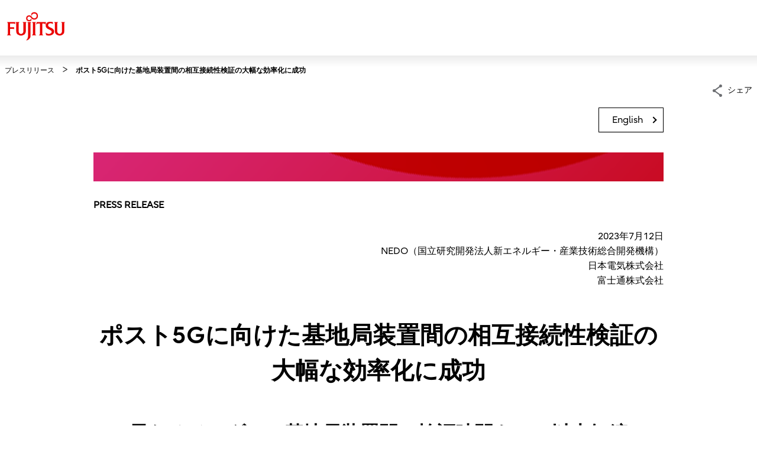

--- FILE ---
content_type: text/html
request_url: https://pr.fujitsu.com/jp/news/2023/07/12.html
body_size: 24055
content:
<!DOCTYPE HTML>
<html lang="ja">
    <head prefix="og:http://ogp.me/ns#">
        <!-- OGP設定 -->
        <meta property="og:title" content="ポスト5Gに向けた基地局装置間の相互接続性検証の大幅な効率化に成功 : 富士通">
		<meta property="og:type" content="website">
		<meta property="og:description" content="ポスト5Gに向けた基地局装置間の相互接続性検証の大幅な効率化に成功">
		<meta property="og:url" content="https://pr.fujitsu.com/jp/news/2023/07/12.html">
		<meta property="og:site_name" content="富士通">
		<meta property="og:image" content="https://pr.fujitsu.com/jp/img/sns_network.jpg">
		<meta property="twitter:card" content="summary_large_image">
		<meta property="twitter:title" content="ポスト5Gに向けた基地局装置間の相互接続性検証の大幅な効率化に成功 : 富士通">
		<meta property="twitter:description" content="ポスト5Gに向けた基地局装置間の相互接続性検証の大幅な効率化に成功">
		<meta property="twitter:image" content="https://pr.fujitsu.com/jp/img/sns_network.jpg">
		<!-- OGP設定 ここまで -->
		<meta charset="UTF-8">
		<meta name="viewport" content="width=device-width">
		<meta http-equiv="X-UA-Compatible" content="IE=edge">
		<meta name="description" content="NEDOの「ポスト5G情報通信システム基盤強化研究開発事業」で、NECと富士通は、ポスト5Gに向けた基地局装置間の相互接続性検証の大幅な効率化に成功しました。">
		<meta name="keywords" content="富士通, FUJITSU, プレスリリース, PRESS RELEASE, ニュースリリース, NEDO, ポスト5G, O-RAN">
		<!-- ======================== CMS Embedded Area =================================== -->

		<!-- リリースタイトル -->
		<title>ポスト5Gに向けた基地局装置間の相互接続性検証の大幅な効率化に成功 : 富士通</title>
		<link rel="stylesheet" href="//www.fujitsu.com/cssv5/gig5-country.css">
		<link rel="stylesheet" href="//www.fujitsu.com/LocalResources/_jp/css/gig5-local.css">
		<script src="//www.fujitsu.com/incv5/init.js"></script>
		<!-- ======================== CMS Embedded Area =================================== -->
		<!-- include prsearchbox --><script type="text/javascript" src="https://pr.fujitsu.com/jp/prsearchbox/prsearchbox.js"></script>
	</head>
	<body>
		<!-- ======================== HeaderSSI START =================================== -->
		<!-- Google Tag Manager -->
<script>(function(w,d,s,l,i){w[l]=w[l]||[];w[l].push({'gtm.start':
new Date().getTime(),event:'gtm.js'});var f=d.getElementsByTagName(s)[0],
j=d.createElement(s),dl=l!='dataLayer'?'&l='+l:'';j.async=true;j.src=
'https://www.googletagmanager.com/gtm.js?id='+i+dl;f.parentNode.insertBefore(j,f);
})(window,document,'script','dataLayer','GTM-MML4VXJ');</script>
<!-- End Google Tag Manager -->
<!-- Google Tag Manager (noscript) -->
<noscript><iframe src="https://www.googletagmanager.com/ns.html?id=GTM-MML4VXJ" height="0" width="0" style="display:none;visibility:hidden"></iframe></noscript>
<!-- End Google Tag Manager (noscript) -->

			<header id="header">
		<div id="header-content">
			<div class="skip-link"><a href="#container"><span>このページの本文へ移動</span></a></div>
			<div id="header-column">
				<div id="header-column-inner">
					<div id="header-group-title">
						<p id="corporate-symbol"><a href="http://www.fujitsu.com/jp/"><img src="https://www.fujitsu.com/imgv5/common/symbolmark.png" alt="富士通"></a></p>
						
					<!-- /#header-group-title --></div>
					<nav id="header-group-nav">
						<div id="header-group-nav-inner">


</div>
						</nav>
					<!-- /#header-column-inner --></div>
				<!-- /#header-column --></div>
			<!-- /#header-content --></div>
		</header>
		<!-- ======================== HeaderSSI END =================================== -->

		<!-- ======================== Contents START =================================== -->
<div id="container">

<div class="breadcrumb-wrapper">
    <ol class="breadcrumb" itemscope itemtype="http://schema.org/BreadcrumbList">
        <li itemprop="itemListElement" itemscope itemtype="http://schema.org/ListItem">
            <a href="https://pr.fujitsu.com/jp/" itemprop="item"><span itemprop="name">プレスリリース</span></a>
            <meta itemprop="position" content="1">
        </li>


        <li itemprop="itemListElement" itemscope itemtype="http://schema.org/ListItem">

<!-- パンくずリスト -->
                <span itemprop="name">ポスト5Gに向けた基地局装置間の相互接続性検証の大幅な効率化に成功</span>
            <meta itemprop="position" content="2">
        </li>
    </ol>
</div>

            <main id="main">
                <div class="main-contents">

<!-- SNSシェアボタン -->
<div class="section diff-margin-b">
    <div class="section-inner">
        <div class="lyt-evenly-a">
            <div class="lyt-share-a-wrapper">
                <div class="lyt-share-a js-toggle">
                    <button class="share-btn toggle-hook" type="button" data-close-text="閉じる" data-open-text="開く">シェア</button>
                    <ul class="list-share-a toggle-content">

                                    <li>
                                        <a href="https://www.facebook.com/sharer/sharer.php?u=https://pr.fujitsu.com/jp/news/2023/07/12.html&amp;ポスト5Gに向けた基地局装置間の相互接続性検証の大幅な効率化に成功">
                                        <img alt="Facebook" src="//www.fujitsu.com/jp/imagesgig5/icon-facebook-32_tcm102-3002773_tcm102-3526240-32.png" />
                                        </a>
                                    </li>
                                    <li>
                                        <a href="//www.linkedin.com/shareArticle?mini=true&amp;url=https://pr.fujitsu.com/jp/news/2023/07/12.html&amp;ポスト5Gに向けた基地局装置間の相互接続性検証の大幅な効率化に成功">
                                        <img alt="LinkedIn" src="//www.fujitsu.com/jp/imagesgig5/icon-linkedin_tcm102-3002784_tcm102-3526240-32.png" />
                                        </a>
                                    </li>
                                    <li>
                                        <a href="https://twitter.com/intent/tweet?text=ポスト5Gに向けた基地局装置間の相互接続性検証の大幅な効率化に成功&amp;url=https://pr.fujitsu.com/jp/news/2023/07/12.html">
                                        <img alt="Twitter" src="//www.fujitsu.com/jp/imagesgig5/icon-twitter_tcm102-3002785_tcm102-3526240-32.png" />
                                        </a>
                                    </li>
                     
                    </ul>
                    
                </div>
               
            </div>
          
        </div>
       
    </div>
   
</div>

<div class="section">
	<div class="section-inner" style="max-width: 980px;">

	<ul class="lyt-btn-b" style="justify-content: flex-end"><li><a class="btn-a" href="//www.fujitsu.com/global/about/resources/news/press-releases/2023/0712-01.html">English</a></li></ul>

<!-- リリース本文 ここから -->
<div class="lyt-img-b">
	<div><img src="/jp/img/top-r.png" width="980" height="50" alt=""/></div>
</div>
<p><strong>PRESS RELEASE</strong></p>
		<p class="right">2023年7月12日<br/>
			NEDO（国立研究開発法人新エネルギー・産業技術総合開発機構）<br/>
			日本電気株式会社<br/>
			富士通株式会社</p>

<!-- タイトル -->
		<h1 class="hdg-a center">ポスト5Gに向けた基地局装置間の相互接続性検証の大幅な効率化に成功</h1>
		<h2 class="hdg-d center">異なるベンダーの基地局装置間の検証時間を30%以上短縮</h2>

<!-- 囲み記述 -->
		<div class="box-a" style="margin: 50px 0px 50px 0px;">
			<p>
				NEDOの「ポスト５Ｇ情報通信システム基盤強化研究開発事業」（以下、本事業）で、日本電気（株）と富士通（株）は、ポスト5Gに対応した基地局装置（O-RAN仕様準拠）間の相互接続性を検証する技術（以下、本技術）の研究開発に取り組んでいます。両者は英国と米国の拠点で接続性の検証環境を構築し、2021年8月から2023年6月まで、本技術の動作検証を実施しました。その結果、最適なテストシナリオの抽出や、パラメーターの生成から検証結果の良否判定までの一連の流れを自動化することにより、海外の通信事業者（オペレーター）の商用環境を想定した異なるベンダーの基地局装置（O-RAN仕様準拠）間の相互接続性の検証時間を30%以上短縮するなど、大幅な効率化に成功しました。
            </p>
            <p>
				今後両社は、本技術と本技術を適用した検証環境を継続して国内外のオペレーターや基地局装置ベンダーとの共同検証に活用することで、異なるベンダーの基地局装置（O-RAN仕様準拠）を組み合わせたシステムの導入までの期間をさらに短縮し、オープン化した5Gネットワークのグローバルな普及と発展を後押しすることにより、通信インフラ市場の活性化に貢献していきます。
            </p>
		</div>

<h2 class="hdg-b">1. 背景</h2>
		<p>
			さまざまな産業でデジタルトランスフォーメーション（DX）が進められる中、そのインフラとして第5世代移動通信システム（5G）がグローバルに展開されています。将来的には、5Gが持つ超低遅延や多数同時接続といった機能を強化したポスト5Gの普及が期待されており、これまで以上に低消費電力化や仮想化への対応が進むことで、基地局装置の置き換えを含めた通信インフラ市場の拡大が続くものと見込まれます。
		</p>
		<p>
			こうした中、オペレーターがより高品質な通信サービスを顧客に提供するため、さまざまなベンダーの基地局装置から最適なものを選択して自社のネットワークに導入する動きが活発化しています。
		</p>
		<p>
			そこで世界のオペレーターとメーカーなどが参加する業界団体のO-RAN Alliance<sup>（<a href="#footnote1">注1</a>）</sup>は、基地局の複数の装置間の接続における標準化を進め、異なるベンダーの基地局装置を接続する条件を整えてきました。しかし、接続した状態での動作検証はオペレーターが行うために多くの時間を要し、不具合解消のための再検証を含めるとさらに長い検証期間が必要であり、O-RAN仕様に準拠した装置導入の妨げとなっています。
		</p>
		<p>
			こうした背景を踏まえ、NEDO（国立研究開発法人新エネルギー・産業技術総合開発機構）が実施する本事業<sup>（<a href="#footnote2">注2</a>）</sup>において、日本電気株式会社（以下、NEC）と富士通株式会社（以下、富士通）は、O-RAN市場として期待される英国と北米で検証環境を構築してきました。そして2021年8月から2023年6月まで、NECの英国の拠点と富士通の米国の拠点において、海外を含めたさまざまなオペレーターが実際の商用環境で使用するプロファイル<sup>（<a href="#footnote3">注3</a>）</sup>や基地局装置ベンダーの組み合わせで動作検証を行い、異なるベンダーの基地局装置（O-RAN仕様準拠）間の相互接続性の検証作業の効率化を実現する技術の開発に取り組みました。
		</p>

<h2 class="hdg-b">2. 今回の成果</h2>
		<p>
			NECと富士通は、O-RANフロントホール<sup>（<a href="#footnote4">注4</a>）</sup>でのさまざまなベンダーの基地局装置間の相互接続性の検証作業を自動化する技術を共同で開発し、各国や地域のオペレーターが実際に使用する接続条件に対応するための機能拡張を行いました。本技術には、基地局装置間に接続してフロントホールプロトコルを検証するFHA（FrontHaul Analyzer）<sup>（<a href="#footnote5">注5</a>）</sup>、無線子局（RU）の単体試験を行うP-DU（Pseudo-DU）<sup>（<a href="#footnote6">注6</a>）</sup>、検証作業の各工程を自動化するテストシナリオ抽出ツール<sup>（<a href="#footnote7">注7</a>）</sup>、テストパラメーター変更ツール<sup>（<a href="#footnote8">注8</a>）</sup>、検証結果判定ツール<sup>（<a href="#footnote9">注9</a>）</sup>などの独自技術が含まれます（図1）。
		</p>

		<div class="lyt-img-b">
			<div><img src="/jp/news/2023/07/12a.png" width="980" height="540" alt=""/></div>
		</div>
<br/>
		<div class="lyt-img-b">
			<div><img src="/jp/news/2023/07/12b.png" width="932" height="424" alt="図1 本事業の概要と成果"/> <span class="caption">図1 本事業の概要と成果</span></div>
		</div>

		<p>
			本技術を両社の英国および米国の拠点において、欧州および北米のオペレーターの実際の商用環境を想定した動作条件と、異なるベンダーの基地局装置の複数の組み合わせでO-RANフロントホールにおける相互接続性を検証しました。その結果、最適なテストシナリオやパラメーターの生成から検証結果の良否判定までの一連の流れを自動化することにより、従来の手動による検証作業に比べて、海外のオペレーターの商用環境を想定した異なるベンダーの基地局装置間における相互接続性の検証時間を30%以上短縮することに成功しました。
		</p>
		<p>
			本技術を適用することにより、相互接続性検証の時間を短縮することが可能となり、オペレーターが、異なるベンダーのO-RAN仕様に準拠した基地局装置を組み合わせたシステムを導入するまでの時間を短縮できることから、現在普及している5Gネットワークにおけるオープン化の進展に加えて、将来のポスト5Gの展開を見据えた新たなネットワーク構築にも貢献します。
		</p>

<h2 class="hdg-b">3. 今後の予定</h2>
		<p>
			NECと富士通は本技術と、本技術を適用した検証環境を継続して国内外のオペレーターや基地局装置ベンダーとの共同検証に活用することで、異なるベンダーの基地局装置（O-RAN仕様準拠）を組み合わせたシステムの導入までの期間をさらに短縮し、オープン化した5Gネットワークのグローバルな普及と発展を後押しすることにより、通信インフラ市場の活性化へ貢献していきます。
		</p>
		<p>
			NEDOは、本技術を始め、今後もポスト5Gに対応した情報通信システムの中核となる技術を開発することで、日本のポスト5G情報通信システムの開発および製造基盤の強化を目指します。
		</p>

<!-- 注釈 -->
<h3>注釈</h3>

	<ul class="list-notes-a">
		<li>
			<div class="mark">注1</div>
			<div class="item" id="footnote1"><strong>O-RAN Alliance：</strong><br/>
				Open Radio Access Network Allianceの略称です。5Gをはじめとするオープンかつ拡張可能な次世代の無線アクセスネットワークの実現を目指し、標準化を推進する業界団体です。
			</div>
		</li>
		<li>
			<div class="mark">注2</div>
			<div class="item" id="footnote2"><strong>本事業：</strong><br/>
				事業名：ポスト５Ｇ情報通信システム基盤強化研究開発事業／ポスト５Ｇ情報通信システムの開発／基地局装置間の相互接続性等の評価・検証技術の開発<br/>
				事業期間：2020年度～2023年度<br/>
				事業概要：ポスト５Ｇ情報通信システム基盤強化研究開発事業&nbsp;&nbsp;<a href="https://www.nedo.go.jp/activities/ZZJP_100172.html" target="_blank" rel="noopener noreferrer">https://www.nedo.go.jp/activities/ZZJP_100172.html</a>
			</div>
		</li>
		<li>
			<div class="mark">注3</div>
			<div class="item" id="footnote3"><strong>プロファイル：</strong><br/>
				基地局を動作させる際の動作条件をいいます。無線通信方式の指定、使用周波数など通信に係る動作条件の組み合わせです。
			</div>
		</li>
		<li>
			<div class="mark">注4</div>
			<div class="item" id="footnote4"><strong>O-RANフロントホール：</strong><br/>
				O-RANに準拠して標準化された、基地局の親局（CU／DU）と無線子局（RU）間のインターフェースです。</div>
		</li>
		<li>
			<div class="mark">注5</div>
			<div class="item" id="footnote5"><strong>フロントホールプロトコルを検証するFHA（FrontHaul Analyzer）：</strong><br/>
				O-RAN仕様に準拠したフロントホールプロトコル（フロントホール上でM-Plane、CUS-Planeのデータを送受信するために規定された手順）の正常性を検証する技術です。</div>
		</li>
		<li>
			<div class="mark">注6</div>
			<div class="item" id="footnote6"><strong>無線子局（RU）の単体試験を行うP-DU（Pseudo-DU）：</strong><br/>
				基地局の親局（CU／DU）の代わりに無線子局（RU）に接続し、RU単体でRUの正常性を検証することを可能にする技術です。</div>
		</li>
		<li>
			<div class="mark">注7</div>
			<div class="item" id="footnote7"><strong>テストシナリオ抽出ツール：</strong><br/>
				オペレーターによって異なるプロファイルをインプットとして、各5Gネットワークに最適なテストシナリオを自動抽出するツールです。</div>
		</li>
		<li>
			<div class="mark">注8</div>
			<div class="item" id="footnote8"><strong>テストパラメーター変更ツール：</strong><br/>
				検証をより効率的に実施するための、各種テストパラメーター自動抽出・変更ツールです。</div>
		</li>
		<li>
			<div class="mark">注9</div>
			<div class="item" id="footnote9"><strong>検証結果判定ツール：</strong><br/>
				検証結果の良否を自動判定するツールです。</div>
		</li>
	</ul>
	
<!-- お問い合わせ -->
<h2 class="hdg-b">4. 本件に関するお問い合わせ</h2>
	<p>
		（本ニュースリリースの内容についての問い合わせ先）
	</p>
<h5 class="hdg-c">NEDO</h5>
	<div style="padding-left: 1em; line-height: 19.8px;">IoT推進部 ポスト5Gプロジェクト推進室<br/>
	</div>

<h5 class="hdg-c">NEC</h5>
	<div style="padding-left: 1em; line-height: 19.8px;">テレコムサービス企画統括部<br/>
		E-mail：contact[*]nwsbu.jp.nec.com
	</div>

	<h5 class="hdg-c">富士通</h5>
<div class="box-b">
	<div class="lyt-contact-a">
		<div class="col">
<!--					<h2 class="box-hdg-a">電話でのお問い合わせ</h2>
-->		<ul class="list-contact-a">
			<li class="type-tel">
				<a href="tel:0120-933-200">
				<h3 class="box-hdg-c">富士通コンタクトライン<span class="supple-a">（総合窓口）</span></h3>
					<div class="contact-inner">0120-933-200<div class="supple-a">（通話無料）</div></div>
				</a>
				<p class="notes-a center">受付時間： 9時～12時および13時～17時30分（土曜日・日曜日・祝日・富士通指定の休業日を除く）</p>
			</li>
		</ul>
		<!-- /.col --></div>
		<div class="col">
<!--				<h2 class="box-hdg-a">Webでのお問い合わせ</h2>
-->			<ul class="list-contact-a">
			<li class="type-inquiry">
				<a href="https://contactline.jp.fujitsu.com/customform/csque04802/873532/">
				<h3 class="box-hdg-c">Webでのお問い合わせ</h3>
					<div class="contact-inner">入力フォームへ</div>
				</a>
				<p class="notes-a center">当社はセキュリティ保護の観点からSSL技術を使用しております。</p>
			</li>
		</ul>
		<!-- /.col --></div>
	<!-- /.lyt-contact-a --></div>
<!-- /.box-b --></div>
<br/>
<br/>
	<p>
		（その他NEDO事業についての一般的な問い合わせ先）
	</p>
		<div style="padding-left: 1em; line-height: 19.8px;">NEDO 広報部  担当：坂本（信）、瀧川、黒川、根本<br/>
			TEL：044-520-5151<br/>
			E-mail：E-mail：nedo_press[*]ml.nedo.go.jp
		</div>
        <br/>
		<div style="padding-left: 1em; line-height: 19.8px;">
			<span style="font-size: small">E-mailは上記アドレスの[*]を@に変えて使用してください</span>
		</div>

        <br/>
		<hr/>
		<br/>

	<p>プレスリリースに記載された製品の価格、仕様、サービス内容などは発表日現在のものです。その後予告なしに変更されることがあります。あらかじめご了承ください。</p>

	    <!-- /.section-inner --></div>
	<!-- /.section --></div>

             </div>
	<!-- /.main-contents --></main>

<div class="page-top">
	<a href="#top"><img src="//www.fujitsu.com/imgv5/common/icon/arrow_up.gif" alt="このページの先頭へ" width="56" height="56"></a>
	<!-- /.page-top --></div>
<!-- /#container --></div>
		<!-- ======================== Contents END =================================== -->

		<!-- ======================== FooterSSI START =================================== -->
				<footer>
			<div id="footer">

				<div id="footer-group-utility">
					<dl class="social-content">
						<dt>ソーシャルメディア公式アカウント</dt>
						<dd>
							<ul class="social">
								<li>
									<a href="https://www.linkedin.com/company/fujitsuofficial">
										<img src="https://www.fujitsu.com/jp/imagesgig5/icon-linkedin_tcm102-3002784_tcm102-3526238-32.png" alt="LinkedIn">
									</a>
								</li>
								<li>
									<a href="https://www.facebook.com/FujitsuJapan">
										<img src="https://www.fujitsu.com/jp/imagesgig5/icon-facebook-32_tcm102-3002773_tcm102-3526238-32.png" alt="Facebook">
									</a>
								</li>
								<li>
									<a href="https://twitter.com/FujitsuOfficial">
										<img src="https://www.fujitsu.com/jp/imagesgig5/x-wt_tcm102-3002785_tcm102-3526238-32.png" alt="X">
									</a>
								</li>
								<li>
									<a href="https://www.youtube.com/user/FujitsuOfficial">
										<img src="https://www.fujitsu.com/jp/imagesgig5/icon-youtube_tcm102-3002822_tcm102-3526238-32.png" alt="YouTube">
									</a>
								</li>
							</ul>
						</dd>
					</dl>
				<!-- /#footer-group-utility --></div>
				<div id="footer-group-bylaw">
					<p class="copyright"><small><a href="http://www.fujitsu.com/jp/about/resources/terms/copyright/" lang="en">Copyright 1994 - 2025 Fujitsu</a></small></p>
				<!-- /#footer-group-bylaw --></div>
			<!-- /#footer --></div>
		</footer>
		<!-- ======================== FooterSSI END =================================== -->

		<!-- ======================== CMS Embedded Area =================================== -->
        <script src=//www.fujitsu.com/incv5/lib/jquery.js type="text/javascript"></script>
       	<script src=//www.fujitsu.com/incv5/gig5-common.js type="text/javascript"></script>

        <script src=//www.fujitsu.com/common/js/global.js type="text/javascript"></script>
       	<script type="text/javascript" src="https://code.jquery.com/jquery-1.11.3.js"></script>
		<script type="text/javascript">var $jquery1113 = $.noConflict(true);</script>

    	<script src=//www.fujitsu.com/common/js/stats.js type="text/javascript"></script>
		<!-- ======================== CMS Embedded Area =================================== -->

	  </body>
</html>

--- FILE ---
content_type: application/javascript
request_url: https://www.fujitsu.com/common/js/global.js
body_size: 2555
content:
//-------------------------------------------
// for Tabnav
//-------------------------------------------
var setTabNav = function (config) {
	var setStyleSheet = function () {
		if (config.stylesheet != null && config.stylesheet != "") {
			var ss = document.createElement("link");
			ss.setAttribute("rel","stylesheet");
			ss.setAttribute("type","text/css");
			ss.setAttribute("href",config.stylesheet);
			document.getElementsByTagName("head")[0].appendChild(ss);
		}
	}	
	
	var initialize = function () {
		var $wrapper = $(config.wrapper);
		var $content = $wrapper.find(config.content);
		var $content_first = $wrapper.find(config.content + ":first");
		var $tabs = $wrapper.find(config.tabs_wrapper + " " + "li>a");
		var $tabs_outer_first = $tabs.closest("li:first-child");
		var $btn_next_prev = $wrapper.find(config.btn_next_prev);
		$content.hide();
		var setVisual = function () {
			
			$wrapper.each(function(i){
				var $this_tabs = $(this).find(config.tabs_wrapper + " " + "li>a");
				var lf = 0;
				
				$this_tabs.each(function(j){
					var this_lf = $(this).children("br").length;
					if(this_lf > lf){
						lf = this_lf;
					}
				});
				
				$this_tabs.each(function(j){
					var this_lf = $(this).children("br").length;
					var delta = lf - this_lf;
					for (var k = 0; k < delta; k++) {
						$(this).append("<br />\&nbsp;");
					}
				});
			});
			
			var tag_img_cnr_lt = document.createElement("img");
			var tag_img_cnr_lb = document.createElement("img");
			var tag_img_cnr_rb = document.createElement("img");
			var tag_img_cnr_rt = document.createElement("img");
			if (!document.all) {
				tag_img_cnr_lt.setAttribute("class","tab_lt");
				tag_img_cnr_lb.setAttribute("class","tab_lb");
				tag_img_cnr_rb.setAttribute("class","tab_rb");
				tag_img_cnr_rt.setAttribute("class","tab_rt");
			} else {
				tag_img_cnr_lt.className = "tab_lt";
				tag_img_cnr_lb.className = "tab_lb";
				tag_img_cnr_rb.className = "tab_rb";
				tag_img_cnr_rt.className = "tab_rt";
			}
			
			tag_img_cnr_lt.src = config.corner_img_left_top;
			tag_img_cnr_lb.src = config.corner_img_left_bottom;
			tag_img_cnr_rb.src = config.corner_img_right_bottom;
			tag_img_cnr_rt.src = config.corner_img_right_top;
			$content.append(tag_img_cnr_lt);
			$content.append(tag_img_cnr_lb);
			$content.append(tag_img_cnr_rb);
			$content.append(tag_img_cnr_rt);
			$content.wrapInner("<div class=\"frameV\"><div class=\"frameH\"></div></div>");
		}();
		
		$tabs.attr("tabindex","-1");
		$tabs_outer_first.children("a").attr("tabindex","0");
		
		$tabs_outer_first.addClass("selected");
		$content_first.css("display","block");
			
		$tabs.bind("click focus", changeTabs);
		$btn_next_prev.bind("click", changeTabs);
	}
	
	
	var changeTabs = function () { // behavior
		var $this = $(this);
		var this_href = $this.attr("href");
		
		var $target_content = $("#" + this_href.split("#")[1]);
		var $target_tab = $(config.tabs_wrapper + " " + "a[href=\'"+ this_href +"\']");
		
		var $my_wrapper = $this.closest(config.wrapper);
		var $my_contents = $my_wrapper.children(config.content)
		var $my_tabs = $my_wrapper.find(config.tabs_wrapper + " " + "li a");
		var $my_tabs_outer = $my_wrapper.find(config.tabs_wrapper + " " + "li");
		
		$my_tabs_outer.removeClass("selected");
		$target_tab.closest("li").addClass("selected");
		
		$my_tabs.attr("tabindex","-1");
		$target_tab.attr("tabindex","0");		
		
		$my_contents.css("display","none");		
		$target_content.css("display","block");
		
		$target_tab.get(0).focus();
		return false; // prevent default action on browser.
	}
	
	setStyleSheet();
	initialize();
}
$(document).ready(function () {
	
		setTabNav({
		wrapper : "div.tabnav",
		tabs_wrapper : ".tablist",
		btn_next_prev : ".next-prev a",
		content : "div.content",
		corner_img_left_top : "//www.fujitsu.com/global/resources/design/stylesheets/images/css_images/ajax/tabnav/corner-lt.gif",
	    corner_img_left_bottom : "//www.fujitsu.com/global/resources/design/stylesheets/images/css_images/ajax/tabnav/corner-lb.gif",
	    corner_img_right_bottom : "//www.fujitsu.com/global/resources/design/stylesheets/images/css_images/ajax/tabnav/corner-rb.gif",
	    corner_img_right_top : "//www.fujitsu.com/global/resources/design/stylesheets/images/css_images/ajax/tabnav/corner-rt.gif"
	});
	
    if (!ReadCookie('cookie_policy_accepted')) {
        if ($('#cookie-allowance').length != 0) {
            $('#cookie-allowance').css('display', 'block');
        }
        if ($('#header-group-cookie').length != 0) {
            $('#header-group-cookie').css('display', 'block');
        }
    }

    if (!ReadCookie('FujitsuWebsite_common_01'))
        SetJPcookie();
	

	
});

function SetCookie(cookie_name, cookie_value, cookie_days_alive) {
    var exdate = new Date();
    
    var hostname = location.hostname;
    hostname = hostname.substr(hostname.indexOf(".fujitsu"));
    exdate.setDate(exdate.getDate() + cookie_days_alive);
    var pathname = window.location.pathname;
    var path = '/';
    pathname = pathname.split('/');
    if (pathname) {
        if (pathname.length >= 2) {
            path += pathname[1];
        }
    }
    var c_value = escape(cookie_value) + ((cookie_days_alive == null) ? "" : "; expires=" + exdate.toUTCString()) + "; path=" + path + "; domain=" + hostname.toString();
    document.cookie = cookie_name + "=" + c_value;

}

function ReadCookie(cookie_name) {
    var i, x, y, ARRcookies = document.cookie.split(";");
    for (i = 0; i < ARRcookies.length; i++) {
        x = ARRcookies[i].substr(0, ARRcookies[i].indexOf("="));
        y = ARRcookies[i].substr(ARRcookies[i].indexOf("=") + 1);
        x = x.replace(/^\s+|\s+$/g, "");
        if (x == cookie_name) {
            return unescape(y);
        }
    }
}

//$(document).ready(function () {
//    var activateCookieBar;
//    activateCookieBar = $('body').hasClass("cookiebar");

//    if (activateCookieBar) {
//        if (!ReadCookie('cookie_policy_accepted'))
//            $.get('/#publicationUrl#/resources/controls/cookie-allowance.html', function (data) {
//                $('#cookie-allowance').css('display:block');
//                $("#cookie-allowance").html(data.toString());				
//                //$("#cookie-allowance").show();
//            });
//    }
//});

//$(document).ready(function () {

//});

function SetCookieAllowance() {
    SetCookie('cookie_policy_accepted', 'true', 999);
    window.location.reload();
    if ($('#cookie-allowance').length != 0) {
        $('#cookie-allowance').css('display:none');
    }
    if ($('#header-group-cookie').length != 0) {
        $('#header-group-cookie').css('display:none');
    }
}

/*----------------Cookies start --------------*/
if (typeof String.prototype.startsWith != 'function') {
    String.prototype.startsWith = function (str) {
        return this.substring(0, str.length) === str;
    }
};
function SetJPcookie() {
    var hostname = location.hostname;
    hostname = hostname.substr(hostname.indexOf(".fujitsu"));
    var URL = window.location.pathname
    if (URL.startsWith("/jp/") && (!URL.startsWith("/jp/group/"))) {
        var d = new Date();
        var exdate = new Date();
        exdate.setDate(exdate.getDate() + 1825);

        var milisecvalue = (d.getTime() - d.getMilliseconds()) / 1000
        var remdomvalue = Math.floor(Math.random() * 999999999 + 100000000)
        var cookie_value = 'OIC' + milisecvalue + '.' + remdomvalue;
        var cookie_Name = "FujitsuWebsite_common_01"
        var c_value = cookie_value + "; expires=" + exdate.toUTCString() + "; path=/; domain=" + hostname.toString();
        document.cookie = cookie_Name + "=" + c_value;
    }
}
/*--------------------End Cookies ------------------*/


--- FILE ---
content_type: application/javascript
request_url: https://www.fujitsu.com/common/js/stats.js
body_size: 1883
content:
function checkCookiePoliceActive() {
    var cookie_allowance = document.getElementById('cookie-allowance');
    var header_group_cookie = document.getElementById('header-group-cookie');
    if (cookie_allowance != null && $jquery1113('#cookie-allowance').length == 1) {
        if (cookie_allowance.style.display == 'none') {
            return true;
        }
        else {
            return ReadCookie("cookie_policy_accepted");
        }
    }
    else if (header_group_cookie != null && $jquery1113('#header-group-cookie').length == 1) {
        if (header_group_cookie.style.display == 'none') {
            return true;
        }
        else {
            return ReadCookie("cookie_policy_accepted");
        }
    }
    else {
        return true;
    }
}
var trackingCodeGoogle = function () {
    if (document.getElementById('conversion-tracking-google') && checkCookiePoliceActive()) {
        var s = document.getElementsByTagName('script')[0];
        var gglscript = document.createElement('script');
        gglscript.type = 'text/javascript';
        gglscript.src = '//www.googleadservices.com/pagead/conversion_async.js';
        s.parentNode.insertBefore(gglscript, s);
    }
};

var trackingGoogleTagManager = function () {

   
    var defaultView = $jquery1113('.param_google_tag_manager_pub');
    if (defaultView.length > 0 && checkCookiePoliceActive()) {
            for (i = 0; i < defaultView.length; i++) {
                var objSpan = defaultView[i];
                var goog_tm_id = objSpan.innerHTML;
                var html_script = document.createElement('script');
                html_script.setAttribute("type", "text/javascript");
                var googtm = '(function (w,d,s,l,i) {';
                googtm += 'w[l]=w[l]||[];';
                googtm += 'w[l].push({\'gtm.start\':';
                googtm += 'new Date().getTime(),event:\'gtm.js\'});';
                googtm += 'var f=d.getElementsByTagName(s)[0],j=d.createElement(s),dl=l!=\'dataLayer\'?\'&l=\'+l:\'\';';
                googtm += 'j.async=true;j.src=\'//www.googletagmanager.com/gtm.js?id=\'+i+dl;';
                googtm += 'f.parentNode.insertBefore(j,f);';
                googtm += '})(window,document,\'script\',\'dataLayer\',\'' + goog_tm_id + '\');';
                var gnode = document.createTextNode(googtm);
                try {
                    html_script.appendChild(gnode);
                } catch (e) {
                    html_script.text = googtm;
                }

                //var etst = document.getElementsByTagName('body')[0];
                var etst = document.getElementsByTagName('head')[0];
                try {
                    etst.appendChild(html_script);
                } catch (e) {
                    var etst = document.getElementsByTagName('body')[0];
                    //etst.parentNode.insertBefore(html_script);
                }
            }
        }
  
};

var trackingGoogleTagManagerSGLevel = function () {

  
       var defaultView = $jquery1113('.param_google_tag_manager_sg');		
       if (defaultView.length > 0 && checkCookiePoliceActive()) {
			
			for(i=0;i<defaultView.length;i++)
			{
				var objSpan =defaultView[i];		
				var goog_tm_id = objSpan.innerHTML;				
				var html_script = document.createElement('script');		
				html_script.setAttribute("type","text/javascript");
				var googtm = '(function (w,d,s,l,i) {';
				googtm += 'w[l]=w[l]||[];';
				googtm += 'w[l].push({\'gtm.start\':';
				googtm += 'new Date().getTime(),event:\'gtm.js\'});';
				googtm += 'var f=d.getElementsByTagName(s)[0],j=d.createElement(s),dl=l!=\'dataLayer\'?\'&l=\'+l:\'\';';
				googtm += 'j.async=true;j.src=\'//www.googletagmanager.com/gtm.js?id=\'+i+dl;';
				googtm += 'f.parentNode.insertBefore(j,f);';
				googtm += '})(window,document,\'script\',\'dataLayer\',\''+ goog_tm_id  +'\');';
				var gnode = document.createTextNode(googtm);		
				try {
					html_script.appendChild(gnode);
				} catch (e) {
				  html_script.text = googtm;
				}
				
			    //var etst = document.getElementsByTagName('body')[0];
				var etst = document.getElementsByTagName('head')[0];
			    try
			    {
                    etst.appendChild(html_script);
			    } catch (e)
			    {
                    var etst = document.getElementsByTagName('body')[0];
                    //etst.parentNode.insertBefore(html_script);
                }
			}	
		}		
		
		
};

var trackingGoogleTagManagerPageLevel = function () {

    var defaultView = $jquery1113('.param_google_tag_manager_pg');
    if (defaultView.length > 0 && checkCookiePoliceActive()) {
			for(i=0;i<defaultView.length;i++)
			{
				var objSpan =defaultView[i];		
				var goog_tm_id = objSpan.innerHTML;				
				var html_script = document.createElement('script');		
				html_script.setAttribute("type","text/javascript");
				var googtm = '(function (w,d,s,l,i) {';
				googtm += 'w[l]=w[l]||[];';
				googtm += 'w[l].push({\'gtm.start\':';
				googtm += 'new Date().getTime(),event:\'gtm.js\'});';
				googtm += 'var f=d.getElementsByTagName(s)[0],j=d.createElement(s),dl=l!=\'dataLayer\'?\'&l=\'+l:\'\';';
				googtm += 'j.async=true;j.src=\'//www.googletagmanager.com/gtm.js?id=\'+i+dl;';
				googtm += 'f.parentNode.insertBefore(j,f);';
				googtm += '})(window,document,\'script\',\'dataLayer\',\''+ goog_tm_id  +'\');';
				var gnode = document.createTextNode(googtm);		
				try {
					html_script.appendChild(gnode);
				} catch (e) {
				  html_script.text = googtm;
				}
				
			    //var etst = document.getElementsByTagName('body')[0];
				var etst = document.getElementsByTagName('head')[0];
			    try
			    {
                    etst.appendChild(html_script);
			    } catch (e)
			    {
                    var etst = document.getElementsByTagName('body')[0];
                    //etst.parentNode.insertBefore(html_script);
                }
			}	
		}		
		
		
};


var trackingGoogleAnalytics = function () {
    if (document.getElementById('conversion-google-analytics') && checkCookiePoliceActive()) {
        var goog_analytics_id = fujitsuGetElementValueById('param_google_analytics_id');
        var html_script = document.createElement('script');
        html_script.setAttribute("type", "text/javascript");
        var googanalytics = '(function(i,s,o,g,r,a,m){'
        googanalytics += 'i[\'GoogleAnalyticsObject\']=r;i[r]=i[r]||function(){';
        googanalytics += '(i[r].q=i[r].q||[]).push(arguments)},i[r].l=1*new Date();a=s.createElement(o),m=s.getElementsByTagName(o)[0];a.async=1;a.src=g;m.parentNode.insertBefore(a,m) })';
        googanalytics += '(window, document, \'script\', \'//www.google-analytics.com/analytics.js\', \'ga\');';
        googanalytics += 'ga(\'create\', fujitsuGetElementValueById(\'param_google_analytics_id\'), \'auto\');';
        googanalytics += 'ga(\'send\', \'pageview\');';

        try {
            html_script.appendChild(document.createTextNode(googanalytics));
        } catch (e) {
            html_script.text = googanalytics;
        }

        var gainert = document.getElementsByTagName('body')[0];
        try {
            gainert.parentNode.insertBefore(html_script, gainert.nextSibiling);
        } catch (e) {
            gainert.parentNode.insertBefore(html_script);
        }

    }
};

if (window.attachEvent) {
    window.attachEvent('onload', trackingCodeGoogle);
    window.attachEvent('onload', trackingGoogleTagManager);
    window.attachEvent('onload', trackingGoogleAnalytics);
	window.attachEvent('onload', trackingGoogleTagManagerSGLevel);
	window.attachEvent('onload', trackingGoogleTagManagerPageLevel);	
} else {
    var newOnLoad = function () {
        trackingCodeGoogle();
        trackingGoogleTagManager();
        trackingGoogleAnalytics();
		trackingGoogleTagManagerSGLevel();
		trackingGoogleTagManagerPageLevel();
    };
    if (window.onload) {
        var currentOnLoad = window.onload;
        newOnLoad = function () {
            currentOnLoad();           
            trackingCodeGoogle();
            trackingGoogleTagManager();
            trackingGoogleAnalytics();
			trackingGoogleTagManagerSGLevel();
			trackingGoogleTagManagerPageLevel();
        };
    }
    window.onload = newOnLoad;
}